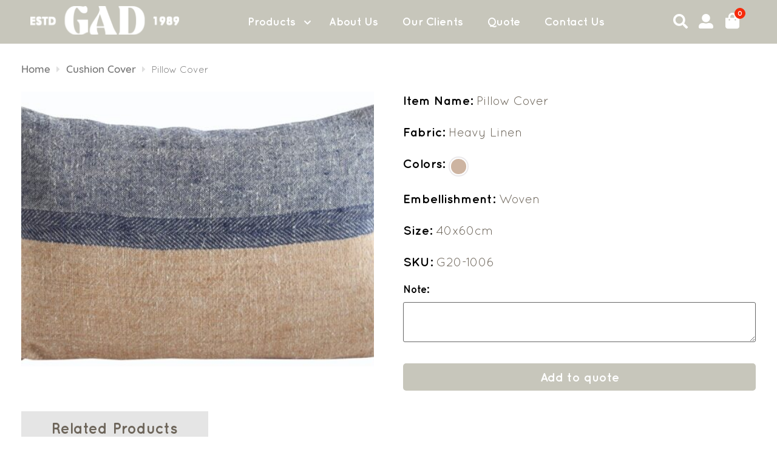

--- FILE ---
content_type: text/html; charset=UTF-8
request_url: https://gadfashions.com/product/g20-1006/
body_size: 21128
content:
<!doctype html>
<html lang="en-GB">
<head><meta charset="UTF-8"><script>if(navigator.userAgent.match(/MSIE|Internet Explorer/i)||navigator.userAgent.match(/Trident\/7\..*?rv:11/i)){var href=document.location.href;if(!href.match(/[?&]nowprocket/)){if(href.indexOf("?")==-1){if(href.indexOf("#")==-1){document.location.href=href+"?nowprocket=1"}else{document.location.href=href.replace("#","?nowprocket=1#")}}else{if(href.indexOf("#")==-1){document.location.href=href+"&nowprocket=1"}else{document.location.href=href.replace("#","&nowprocket=1#")}}}}</script><script>class RocketLazyLoadScripts{constructor(){this.triggerEvents=["keydown","mousedown","mousemove","touchmove","touchstart","touchend","wheel"],this.userEventHandler=this._triggerListener.bind(this),this.touchStartHandler=this._onTouchStart.bind(this),this.touchMoveHandler=this._onTouchMove.bind(this),this.touchEndHandler=this._onTouchEnd.bind(this),this.clickHandler=this._onClick.bind(this),this.interceptedClicks=[],window.addEventListener("pageshow",(e=>{this.persisted=e.persisted})),window.addEventListener("DOMContentLoaded",(()=>{this._preconnect3rdParties()})),this.delayedScripts={normal:[],async:[],defer:[]},this.allJQueries=[]}_addUserInteractionListener(e){document.hidden?e._triggerListener():(this.triggerEvents.forEach((t=>window.addEventListener(t,e.userEventHandler,{passive:!0}))),window.addEventListener("touchstart",e.touchStartHandler,{passive:!0}),window.addEventListener("mousedown",e.touchStartHandler),document.addEventListener("visibilitychange",e.userEventHandler))}_removeUserInteractionListener(){this.triggerEvents.forEach((e=>window.removeEventListener(e,this.userEventHandler,{passive:!0}))),document.removeEventListener("visibilitychange",this.userEventHandler)}_onTouchStart(e){"HTML"!==e.target.tagName&&(window.addEventListener("touchend",this.touchEndHandler),window.addEventListener("mouseup",this.touchEndHandler),window.addEventListener("touchmove",this.touchMoveHandler,{passive:!0}),window.addEventListener("mousemove",this.touchMoveHandler),e.target.addEventListener("click",this.clickHandler),this._renameDOMAttribute(e.target,"onclick","rocket-onclick"))}_onTouchMove(e){window.removeEventListener("touchend",this.touchEndHandler),window.removeEventListener("mouseup",this.touchEndHandler),window.removeEventListener("touchmove",this.touchMoveHandler,{passive:!0}),window.removeEventListener("mousemove",this.touchMoveHandler),e.target.removeEventListener("click",this.clickHandler),this._renameDOMAttribute(e.target,"rocket-onclick","onclick")}_onTouchEnd(e){window.removeEventListener("touchend",this.touchEndHandler),window.removeEventListener("mouseup",this.touchEndHandler),window.removeEventListener("touchmove",this.touchMoveHandler,{passive:!0}),window.removeEventListener("mousemove",this.touchMoveHandler)}_onClick(e){e.target.removeEventListener("click",this.clickHandler),this._renameDOMAttribute(e.target,"rocket-onclick","onclick"),this.interceptedClicks.push(e),e.preventDefault(),e.stopPropagation(),e.stopImmediatePropagation()}_replayClicks(){window.removeEventListener("touchstart",this.touchStartHandler,{passive:!0}),window.removeEventListener("mousedown",this.touchStartHandler),this.interceptedClicks.forEach((e=>{e.target.dispatchEvent(new MouseEvent("click",{view:e.view,bubbles:!0,cancelable:!0}))}))}_renameDOMAttribute(e,t,n){e.hasAttribute&&e.hasAttribute(t)&&(event.target.setAttribute(n,event.target.getAttribute(t)),event.target.removeAttribute(t))}_triggerListener(){this._removeUserInteractionListener(this),"loading"===document.readyState?document.addEventListener("DOMContentLoaded",this._loadEverythingNow.bind(this)):this._loadEverythingNow()}_preconnect3rdParties(){let e=[];document.querySelectorAll("script[type=rocketlazyloadscript]").forEach((t=>{if(t.hasAttribute("src")){const n=new URL(t.src).origin;n!==location.origin&&e.push({src:n,crossOrigin:t.crossOrigin||"module"===t.getAttribute("data-rocket-type")})}})),e=[...new Map(e.map((e=>[JSON.stringify(e),e]))).values()],this._batchInjectResourceHints(e,"preconnect")}async _loadEverythingNow(){this.lastBreath=Date.now(),this._delayEventListeners(),this._delayJQueryReady(this),this._handleDocumentWrite(),this._registerAllDelayedScripts(),this._preloadAllScripts(),await this._loadScriptsFromList(this.delayedScripts.normal),await this._loadScriptsFromList(this.delayedScripts.defer),await this._loadScriptsFromList(this.delayedScripts.async);try{await this._triggerDOMContentLoaded(),await this._triggerWindowLoad()}catch(e){}window.dispatchEvent(new Event("rocket-allScriptsLoaded")),this._replayClicks()}_registerAllDelayedScripts(){document.querySelectorAll("script[type=rocketlazyloadscript]").forEach((e=>{e.hasAttribute("src")?e.hasAttribute("async")&&!1!==e.async?this.delayedScripts.async.push(e):e.hasAttribute("defer")&&!1!==e.defer||"module"===e.getAttribute("data-rocket-type")?this.delayedScripts.defer.push(e):this.delayedScripts.normal.push(e):this.delayedScripts.normal.push(e)}))}async _transformScript(e){return await this._littleBreath(),new Promise((t=>{const n=document.createElement("script");[...e.attributes].forEach((e=>{let t=e.nodeName;"type"!==t&&("data-rocket-type"===t&&(t="type"),n.setAttribute(t,e.nodeValue))})),e.hasAttribute("src")?(n.addEventListener("load",t),n.addEventListener("error",t)):(n.text=e.text,t());try{e.parentNode.replaceChild(n,e)}catch(e){t()}}))}async _loadScriptsFromList(e){const t=e.shift();return t?(await this._transformScript(t),this._loadScriptsFromList(e)):Promise.resolve()}_preloadAllScripts(){this._batchInjectResourceHints([...this.delayedScripts.normal,...this.delayedScripts.defer,...this.delayedScripts.async],"preload")}_batchInjectResourceHints(e,t){var n=document.createDocumentFragment();e.forEach((e=>{if(e.src){const i=document.createElement("link");i.href=e.src,i.rel=t,"preconnect"!==t&&(i.as="script"),e.getAttribute&&"module"===e.getAttribute("data-rocket-type")&&(i.crossOrigin=!0),e.crossOrigin&&(i.crossOrigin=e.crossOrigin),n.appendChild(i)}})),document.head.appendChild(n)}_delayEventListeners(){let e={};function t(t,n){!function(t){function n(n){return e[t].eventsToRewrite.indexOf(n)>=0?"rocket-"+n:n}e[t]||(e[t]={originalFunctions:{add:t.addEventListener,remove:t.removeEventListener},eventsToRewrite:[]},t.addEventListener=function(){arguments[0]=n(arguments[0]),e[t].originalFunctions.add.apply(t,arguments)},t.removeEventListener=function(){arguments[0]=n(arguments[0]),e[t].originalFunctions.remove.apply(t,arguments)})}(t),e[t].eventsToRewrite.push(n)}function n(e,t){let n=e[t];Object.defineProperty(e,t,{get:()=>n||function(){},set(i){e["rocket"+t]=n=i}})}t(document,"DOMContentLoaded"),t(window,"DOMContentLoaded"),t(window,"load"),t(window,"pageshow"),t(document,"readystatechange"),n(document,"onreadystatechange"),n(window,"onload"),n(window,"onpageshow")}_delayJQueryReady(e){let t=window.jQuery;Object.defineProperty(window,"jQuery",{get:()=>t,set(n){if(n&&n.fn&&!e.allJQueries.includes(n)){n.fn.ready=n.fn.init.prototype.ready=function(t){e.domReadyFired?t.bind(document)(n):document.addEventListener("rocket-DOMContentLoaded",(()=>t.bind(document)(n)))};const t=n.fn.on;n.fn.on=n.fn.init.prototype.on=function(){if(this[0]===window){function e(e){return e.split(" ").map((e=>"load"===e||0===e.indexOf("load.")?"rocket-jquery-load":e)).join(" ")}"string"==typeof arguments[0]||arguments[0]instanceof String?arguments[0]=e(arguments[0]):"object"==typeof arguments[0]&&Object.keys(arguments[0]).forEach((t=>{delete Object.assign(arguments[0],{[e(t)]:arguments[0][t]})[t]}))}return t.apply(this,arguments),this},e.allJQueries.push(n)}t=n}})}async _triggerDOMContentLoaded(){this.domReadyFired=!0,await this._littleBreath(),document.dispatchEvent(new Event("rocket-DOMContentLoaded")),await this._littleBreath(),window.dispatchEvent(new Event("rocket-DOMContentLoaded")),await this._littleBreath(),document.dispatchEvent(new Event("rocket-readystatechange")),await this._littleBreath(),document.rocketonreadystatechange&&document.rocketonreadystatechange()}async _triggerWindowLoad(){await this._littleBreath(),window.dispatchEvent(new Event("rocket-load")),await this._littleBreath(),window.rocketonload&&window.rocketonload(),await this._littleBreath(),this.allJQueries.forEach((e=>e(window).trigger("rocket-jquery-load"))),await this._littleBreath();const e=new Event("rocket-pageshow");e.persisted=this.persisted,window.dispatchEvent(e),await this._littleBreath(),window.rocketonpageshow&&window.rocketonpageshow({persisted:this.persisted})}_handleDocumentWrite(){const e=new Map;document.write=document.writeln=function(t){const n=document.currentScript,i=document.createRange(),r=n.parentElement;let o=e.get(n);void 0===o&&(o=n.nextSibling,e.set(n,o));const s=document.createDocumentFragment();i.setStart(s,0),s.appendChild(i.createContextualFragment(t)),r.insertBefore(s,o)}}async _littleBreath(){Date.now()-this.lastBreath>45&&(await this._requestAnimFrame(),this.lastBreath=Date.now())}async _requestAnimFrame(){return document.hidden?new Promise((e=>setTimeout(e))):new Promise((e=>requestAnimationFrame(e)))}static run(){const e=new RocketLazyLoadScripts;e._addUserInteractionListener(e)}}RocketLazyLoadScripts.run();</script>
	
		<meta name="viewport" content="width=device-width, initial-scale=1">
	<link rel="profile" href="https://gmpg.org/xfn/11">
	<link rel="manifest" href="https://gadfashions.com/wp-content/themes/hello-elementor-child/manifest.json">
	<title>Pillow Cover &#8211; Gad Fashions</title>



	<script type="rocketlazyloadscript" data-rocket-type="text/javascript">



	localStorage.setItem("access", "no");



	</script>



	<meta name='robots' content='max-image-preview:large' />

<link rel="alternate" type="application/rss+xml" title="Gad Fashions &raquo; Feed" href="https://gadfashions.com/feed/" />
<link rel="alternate" type="application/rss+xml" title="Gad Fashions &raquo; Comments Feed" href="https://gadfashions.com/comments/feed/" />
<link rel="alternate" title="oEmbed (JSON)" type="application/json+oembed" href="https://gadfashions.com/wp-json/oembed/1.0/embed?url=https%3A%2F%2Fgadfashions.com%2Fproduct%2Fg20-1006%2F" />
<link rel="alternate" title="oEmbed (XML)" type="text/xml+oembed" href="https://gadfashions.com/wp-json/oembed/1.0/embed?url=https%3A%2F%2Fgadfashions.com%2Fproduct%2Fg20-1006%2F&#038;format=xml" />
<style id='wp-img-auto-sizes-contain-inline-css'>
img:is([sizes=auto i],[sizes^="auto," i]){contain-intrinsic-size:3000px 1500px}
/*# sourceURL=wp-img-auto-sizes-contain-inline-css */
</style>
<style id='wp-emoji-styles-inline-css'>

	img.wp-smiley, img.emoji {
		display: inline !important;
		border: none !important;
		box-shadow: none !important;
		height: 1em !important;
		width: 1em !important;
		margin: 0 0.07em !important;
		vertical-align: -0.1em !important;
		background: none !important;
		padding: 0 !important;
	}
/*# sourceURL=wp-emoji-styles-inline-css */
</style>
<style id='wp-block-library-inline-css'>
:root{--wp-block-synced-color:#7a00df;--wp-block-synced-color--rgb:122,0,223;--wp-bound-block-color:var(--wp-block-synced-color);--wp-editor-canvas-background:#ddd;--wp-admin-theme-color:#007cba;--wp-admin-theme-color--rgb:0,124,186;--wp-admin-theme-color-darker-10:#006ba1;--wp-admin-theme-color-darker-10--rgb:0,107,160.5;--wp-admin-theme-color-darker-20:#005a87;--wp-admin-theme-color-darker-20--rgb:0,90,135;--wp-admin-border-width-focus:2px}@media (min-resolution:192dpi){:root{--wp-admin-border-width-focus:1.5px}}.wp-element-button{cursor:pointer}:root .has-very-light-gray-background-color{background-color:#eee}:root .has-very-dark-gray-background-color{background-color:#313131}:root .has-very-light-gray-color{color:#eee}:root .has-very-dark-gray-color{color:#313131}:root .has-vivid-green-cyan-to-vivid-cyan-blue-gradient-background{background:linear-gradient(135deg,#00d084,#0693e3)}:root .has-purple-crush-gradient-background{background:linear-gradient(135deg,#34e2e4,#4721fb 50%,#ab1dfe)}:root .has-hazy-dawn-gradient-background{background:linear-gradient(135deg,#faaca8,#dad0ec)}:root .has-subdued-olive-gradient-background{background:linear-gradient(135deg,#fafae1,#67a671)}:root .has-atomic-cream-gradient-background{background:linear-gradient(135deg,#fdd79a,#004a59)}:root .has-nightshade-gradient-background{background:linear-gradient(135deg,#330968,#31cdcf)}:root .has-midnight-gradient-background{background:linear-gradient(135deg,#020381,#2874fc)}:root{--wp--preset--font-size--normal:16px;--wp--preset--font-size--huge:42px}.has-regular-font-size{font-size:1em}.has-larger-font-size{font-size:2.625em}.has-normal-font-size{font-size:var(--wp--preset--font-size--normal)}.has-huge-font-size{font-size:var(--wp--preset--font-size--huge)}.has-text-align-center{text-align:center}.has-text-align-left{text-align:left}.has-text-align-right{text-align:right}.has-fit-text{white-space:nowrap!important}#end-resizable-editor-section{display:none}.aligncenter{clear:both}.items-justified-left{justify-content:flex-start}.items-justified-center{justify-content:center}.items-justified-right{justify-content:flex-end}.items-justified-space-between{justify-content:space-between}.screen-reader-text{border:0;clip-path:inset(50%);height:1px;margin:-1px;overflow:hidden;padding:0;position:absolute;width:1px;word-wrap:normal!important}.screen-reader-text:focus{background-color:#ddd;clip-path:none;color:#444;display:block;font-size:1em;height:auto;left:5px;line-height:normal;padding:15px 23px 14px;text-decoration:none;top:5px;width:auto;z-index:100000}html :where(.has-border-color){border-style:solid}html :where([style*=border-top-color]){border-top-style:solid}html :where([style*=border-right-color]){border-right-style:solid}html :where([style*=border-bottom-color]){border-bottom-style:solid}html :where([style*=border-left-color]){border-left-style:solid}html :where([style*=border-width]){border-style:solid}html :where([style*=border-top-width]){border-top-style:solid}html :where([style*=border-right-width]){border-right-style:solid}html :where([style*=border-bottom-width]){border-bottom-style:solid}html :where([style*=border-left-width]){border-left-style:solid}html :where(img[class*=wp-image-]){height:auto;max-width:100%}:where(figure){margin:0 0 1em}html :where(.is-position-sticky){--wp-admin--admin-bar--position-offset:var(--wp-admin--admin-bar--height,0px)}@media screen and (max-width:600px){html :where(.is-position-sticky){--wp-admin--admin-bar--position-offset:0px}}

/*# sourceURL=wp-block-library-inline-css */
</style><style id='global-styles-inline-css'>
:root{--wp--preset--aspect-ratio--square: 1;--wp--preset--aspect-ratio--4-3: 4/3;--wp--preset--aspect-ratio--3-4: 3/4;--wp--preset--aspect-ratio--3-2: 3/2;--wp--preset--aspect-ratio--2-3: 2/3;--wp--preset--aspect-ratio--16-9: 16/9;--wp--preset--aspect-ratio--9-16: 9/16;--wp--preset--color--black: #000000;--wp--preset--color--cyan-bluish-gray: #abb8c3;--wp--preset--color--white: #ffffff;--wp--preset--color--pale-pink: #f78da7;--wp--preset--color--vivid-red: #cf2e2e;--wp--preset--color--luminous-vivid-orange: #ff6900;--wp--preset--color--luminous-vivid-amber: #fcb900;--wp--preset--color--light-green-cyan: #7bdcb5;--wp--preset--color--vivid-green-cyan: #00d084;--wp--preset--color--pale-cyan-blue: #8ed1fc;--wp--preset--color--vivid-cyan-blue: #0693e3;--wp--preset--color--vivid-purple: #9b51e0;--wp--preset--gradient--vivid-cyan-blue-to-vivid-purple: linear-gradient(135deg,rgb(6,147,227) 0%,rgb(155,81,224) 100%);--wp--preset--gradient--light-green-cyan-to-vivid-green-cyan: linear-gradient(135deg,rgb(122,220,180) 0%,rgb(0,208,130) 100%);--wp--preset--gradient--luminous-vivid-amber-to-luminous-vivid-orange: linear-gradient(135deg,rgb(252,185,0) 0%,rgb(255,105,0) 100%);--wp--preset--gradient--luminous-vivid-orange-to-vivid-red: linear-gradient(135deg,rgb(255,105,0) 0%,rgb(207,46,46) 100%);--wp--preset--gradient--very-light-gray-to-cyan-bluish-gray: linear-gradient(135deg,rgb(238,238,238) 0%,rgb(169,184,195) 100%);--wp--preset--gradient--cool-to-warm-spectrum: linear-gradient(135deg,rgb(74,234,220) 0%,rgb(151,120,209) 20%,rgb(207,42,186) 40%,rgb(238,44,130) 60%,rgb(251,105,98) 80%,rgb(254,248,76) 100%);--wp--preset--gradient--blush-light-purple: linear-gradient(135deg,rgb(255,206,236) 0%,rgb(152,150,240) 100%);--wp--preset--gradient--blush-bordeaux: linear-gradient(135deg,rgb(254,205,165) 0%,rgb(254,45,45) 50%,rgb(107,0,62) 100%);--wp--preset--gradient--luminous-dusk: linear-gradient(135deg,rgb(255,203,112) 0%,rgb(199,81,192) 50%,rgb(65,88,208) 100%);--wp--preset--gradient--pale-ocean: linear-gradient(135deg,rgb(255,245,203) 0%,rgb(182,227,212) 50%,rgb(51,167,181) 100%);--wp--preset--gradient--electric-grass: linear-gradient(135deg,rgb(202,248,128) 0%,rgb(113,206,126) 100%);--wp--preset--gradient--midnight: linear-gradient(135deg,rgb(2,3,129) 0%,rgb(40,116,252) 100%);--wp--preset--font-size--small: 13px;--wp--preset--font-size--medium: 20px;--wp--preset--font-size--large: 36px;--wp--preset--font-size--x-large: 42px;--wp--preset--spacing--20: 0.44rem;--wp--preset--spacing--30: 0.67rem;--wp--preset--spacing--40: 1rem;--wp--preset--spacing--50: 1.5rem;--wp--preset--spacing--60: 2.25rem;--wp--preset--spacing--70: 3.38rem;--wp--preset--spacing--80: 5.06rem;--wp--preset--shadow--natural: 6px 6px 9px rgba(0, 0, 0, 0.2);--wp--preset--shadow--deep: 12px 12px 50px rgba(0, 0, 0, 0.4);--wp--preset--shadow--sharp: 6px 6px 0px rgba(0, 0, 0, 0.2);--wp--preset--shadow--outlined: 6px 6px 0px -3px rgb(255, 255, 255), 6px 6px rgb(0, 0, 0);--wp--preset--shadow--crisp: 6px 6px 0px rgb(0, 0, 0);}:where(.is-layout-flex){gap: 0.5em;}:where(.is-layout-grid){gap: 0.5em;}body .is-layout-flex{display: flex;}.is-layout-flex{flex-wrap: wrap;align-items: center;}.is-layout-flex > :is(*, div){margin: 0;}body .is-layout-grid{display: grid;}.is-layout-grid > :is(*, div){margin: 0;}:where(.wp-block-columns.is-layout-flex){gap: 2em;}:where(.wp-block-columns.is-layout-grid){gap: 2em;}:where(.wp-block-post-template.is-layout-flex){gap: 1.25em;}:where(.wp-block-post-template.is-layout-grid){gap: 1.25em;}.has-black-color{color: var(--wp--preset--color--black) !important;}.has-cyan-bluish-gray-color{color: var(--wp--preset--color--cyan-bluish-gray) !important;}.has-white-color{color: var(--wp--preset--color--white) !important;}.has-pale-pink-color{color: var(--wp--preset--color--pale-pink) !important;}.has-vivid-red-color{color: var(--wp--preset--color--vivid-red) !important;}.has-luminous-vivid-orange-color{color: var(--wp--preset--color--luminous-vivid-orange) !important;}.has-luminous-vivid-amber-color{color: var(--wp--preset--color--luminous-vivid-amber) !important;}.has-light-green-cyan-color{color: var(--wp--preset--color--light-green-cyan) !important;}.has-vivid-green-cyan-color{color: var(--wp--preset--color--vivid-green-cyan) !important;}.has-pale-cyan-blue-color{color: var(--wp--preset--color--pale-cyan-blue) !important;}.has-vivid-cyan-blue-color{color: var(--wp--preset--color--vivid-cyan-blue) !important;}.has-vivid-purple-color{color: var(--wp--preset--color--vivid-purple) !important;}.has-black-background-color{background-color: var(--wp--preset--color--black) !important;}.has-cyan-bluish-gray-background-color{background-color: var(--wp--preset--color--cyan-bluish-gray) !important;}.has-white-background-color{background-color: var(--wp--preset--color--white) !important;}.has-pale-pink-background-color{background-color: var(--wp--preset--color--pale-pink) !important;}.has-vivid-red-background-color{background-color: var(--wp--preset--color--vivid-red) !important;}.has-luminous-vivid-orange-background-color{background-color: var(--wp--preset--color--luminous-vivid-orange) !important;}.has-luminous-vivid-amber-background-color{background-color: var(--wp--preset--color--luminous-vivid-amber) !important;}.has-light-green-cyan-background-color{background-color: var(--wp--preset--color--light-green-cyan) !important;}.has-vivid-green-cyan-background-color{background-color: var(--wp--preset--color--vivid-green-cyan) !important;}.has-pale-cyan-blue-background-color{background-color: var(--wp--preset--color--pale-cyan-blue) !important;}.has-vivid-cyan-blue-background-color{background-color: var(--wp--preset--color--vivid-cyan-blue) !important;}.has-vivid-purple-background-color{background-color: var(--wp--preset--color--vivid-purple) !important;}.has-black-border-color{border-color: var(--wp--preset--color--black) !important;}.has-cyan-bluish-gray-border-color{border-color: var(--wp--preset--color--cyan-bluish-gray) !important;}.has-white-border-color{border-color: var(--wp--preset--color--white) !important;}.has-pale-pink-border-color{border-color: var(--wp--preset--color--pale-pink) !important;}.has-vivid-red-border-color{border-color: var(--wp--preset--color--vivid-red) !important;}.has-luminous-vivid-orange-border-color{border-color: var(--wp--preset--color--luminous-vivid-orange) !important;}.has-luminous-vivid-amber-border-color{border-color: var(--wp--preset--color--luminous-vivid-amber) !important;}.has-light-green-cyan-border-color{border-color: var(--wp--preset--color--light-green-cyan) !important;}.has-vivid-green-cyan-border-color{border-color: var(--wp--preset--color--vivid-green-cyan) !important;}.has-pale-cyan-blue-border-color{border-color: var(--wp--preset--color--pale-cyan-blue) !important;}.has-vivid-cyan-blue-border-color{border-color: var(--wp--preset--color--vivid-cyan-blue) !important;}.has-vivid-purple-border-color{border-color: var(--wp--preset--color--vivid-purple) !important;}.has-vivid-cyan-blue-to-vivid-purple-gradient-background{background: var(--wp--preset--gradient--vivid-cyan-blue-to-vivid-purple) !important;}.has-light-green-cyan-to-vivid-green-cyan-gradient-background{background: var(--wp--preset--gradient--light-green-cyan-to-vivid-green-cyan) !important;}.has-luminous-vivid-amber-to-luminous-vivid-orange-gradient-background{background: var(--wp--preset--gradient--luminous-vivid-amber-to-luminous-vivid-orange) !important;}.has-luminous-vivid-orange-to-vivid-red-gradient-background{background: var(--wp--preset--gradient--luminous-vivid-orange-to-vivid-red) !important;}.has-very-light-gray-to-cyan-bluish-gray-gradient-background{background: var(--wp--preset--gradient--very-light-gray-to-cyan-bluish-gray) !important;}.has-cool-to-warm-spectrum-gradient-background{background: var(--wp--preset--gradient--cool-to-warm-spectrum) !important;}.has-blush-light-purple-gradient-background{background: var(--wp--preset--gradient--blush-light-purple) !important;}.has-blush-bordeaux-gradient-background{background: var(--wp--preset--gradient--blush-bordeaux) !important;}.has-luminous-dusk-gradient-background{background: var(--wp--preset--gradient--luminous-dusk) !important;}.has-pale-ocean-gradient-background{background: var(--wp--preset--gradient--pale-ocean) !important;}.has-electric-grass-gradient-background{background: var(--wp--preset--gradient--electric-grass) !important;}.has-midnight-gradient-background{background: var(--wp--preset--gradient--midnight) !important;}.has-small-font-size{font-size: var(--wp--preset--font-size--small) !important;}.has-medium-font-size{font-size: var(--wp--preset--font-size--medium) !important;}.has-large-font-size{font-size: var(--wp--preset--font-size--large) !important;}.has-x-large-font-size{font-size: var(--wp--preset--font-size--x-large) !important;}
/*# sourceURL=global-styles-inline-css */
</style>

<style id='classic-theme-styles-inline-css'>
/*! This file is auto-generated */
.wp-block-button__link{color:#fff;background-color:#32373c;border-radius:9999px;box-shadow:none;text-decoration:none;padding:calc(.667em + 2px) calc(1.333em + 2px);font-size:1.125em}.wp-block-file__button{background:#32373c;color:#fff;text-decoration:none}
/*# sourceURL=/wp-includes/css/classic-themes.min.css */
</style>
<link data-minify="1" rel='stylesheet' id='gsp-custom-style-css' href='https://gadfashions.com/wp-content/cache/min/1/wp-content/plugins/audio-editor-recorder/assets/css/custom_style.css?ver=1678786727' media='all' />
<link rel='stylesheet' id='photoswipe-css' href='https://gadfashions.com/wp-content/plugins/woocommerce/assets/css/photoswipe/photoswipe.min.css?ver=6.9.3' media='all' />
<link rel='stylesheet' id='photoswipe-default-skin-css' href='https://gadfashions.com/wp-content/plugins/woocommerce/assets/css/photoswipe/default-skin/default-skin.min.css?ver=6.9.3' media='all' />
<link data-minify="1" rel='stylesheet' id='woocommerce-layout-css' href='https://gadfashions.com/wp-content/cache/min/1/wp-content/plugins/woocommerce/assets/css/woocommerce-layout.css?ver=1678786727' media='all' />
<link data-minify="1" rel='stylesheet' id='woocommerce-smallscreen-css' href='https://gadfashions.com/wp-content/cache/min/1/wp-content/plugins/woocommerce/assets/css/woocommerce-smallscreen.css?ver=1678786727' media='only screen and (max-width: 768px)' />
<link data-minify="1" rel='stylesheet' id='woocommerce-general-css' href='https://gadfashions.com/wp-content/cache/min/1/wp-content/plugins/woocommerce/assets/css/woocommerce.css?ver=1678786727' media='all' />
<style id='woocommerce-inline-inline-css'>
.woocommerce form .form-row .required { visibility: visible; }
/*# sourceURL=woocommerce-inline-inline-css */
</style>
<link rel='stylesheet' id='hello-elementor-css' href='https://gadfashions.com/wp-content/themes/hello-elementor/style.min.css?ver=2.6.1' media='all' />
<link rel='stylesheet' id='hello-elementor-theme-style-css' href='https://gadfashions.com/wp-content/themes/hello-elementor/theme.min.css?ver=2.6.1' media='all' />
<link data-minify="1" rel='stylesheet' id='yith_ywraq_frontend-css' href='https://gadfashions.com/wp-content/cache/min/1/wp-content/plugins/yith-woocommerce-request-a-quote-premium/assets/css/ywraq-frontend.css?ver=1678786727' media='all' />
<style id='yith_ywraq_frontend-inline-css'>
.woocommerce .add-request-quote-button.button, .woocommerce .add-request-quote-button-addons.button, .yith-wceop-ywraq-button-wrapper .add-request-quote-button.button, .yith-wceop-ywraq-button-wrapper .add-request-quote-button-addons.button{
    background-color: rgb(199,198,187)!important;
    color: #ffffff!important;
}
.woocommerce .add-request-quote-button.button:hover,  .woocommerce .add-request-quote-button-addons.button:hover,.yith-wceop-ywraq-button-wrapper .add-request-quote-button.button:hover,  .yith-wceop-ywraq-button-wrapper .add-request-quote-button-addons.button:hover{
    background-color: rgb(171,158,141)!important;
    color: #ffffff!important;
}

#ywraq_checkout_quote.button{
	background: rgb(199,198,187);
    color: #ffffff;
    border: 1px solid #ffffff;
}

#ywraq_checkout_quote.button:hover{
	background: rgb(171,158,141);
    color: #ffffff;
    border: 1px solid #ffffff;
}
.woocommerce.single-product button.single_add_to_cart_button.button {margin-right: 5px;}
	.woocommerce.single-product .product .yith-ywraq-add-to-quote {display: inline-block; vertical-align: middle;margin-top: 5px;}
	
.cart button.single_add_to_cart_button, .cart a.single_add_to_cart_button{
	                 display:none!important;
	                }
/*# sourceURL=yith_ywraq_frontend-inline-css */
</style>
<link data-minify="1" rel='stylesheet' id='hello-elementor-child-style-css' href='https://gadfashions.com/wp-content/cache/min/1/wp-content/themes/hello-elementor-child/style.css?ver=1678786727' media='all' />
<link rel='stylesheet' id='hello-elementor-child-fontawesome-css' href='https://gadfashions.com/wp-content/themes/hello-elementor-child/assets/css/fontawesome.min.css?ver=6.9' media='all' />
<link data-minify="1" rel='stylesheet' id='hello-elementor-child-brands-css' href='https://gadfashions.com/wp-content/cache/min/1/wp-content/themes/hello-elementor-child/assets/css/brands.min.css?ver=1678786727' media='all' />
<link data-minify="1" rel='stylesheet' id='hello-elementor-child-solid-css' href='https://gadfashions.com/wp-content/cache/min/1/wp-content/themes/hello-elementor-child/assets/css/solid.min.css?ver=1678786727' media='all' />
<link data-minify="1" rel='stylesheet' id='hello-elementor-single-product-css' href='https://gadfashions.com/wp-content/cache/min/1/wp-content/themes/hello-elementor-child/assets/css/single-product.css?ver=1678786873' media='all' />
<link data-minify="1" rel='stylesheet' id='hello-elementor-custom-css-css' href='https://gadfashions.com/wp-content/cache/min/1/wp-content/themes/hello-elementor-child/assets/css/custom.css?ver=1678786727' media='all' />
<link data-minify="1" rel='stylesheet' id='hello-elementor-swiper-bundle-css-css' href='https://gadfashions.com/wp-content/cache/min/1/wp-content/themes/hello-elementor-child/assets/css/swiper-bundle-min.css?ver=1678786727' media='all' />
<script type="rocketlazyloadscript" src="https://gadfashions.com/wp-includes/js/jquery/jquery.min.js?ver=3.7.1" id="jquery-core-js" defer></script>
<script type="rocketlazyloadscript" src="https://gadfashions.com/wp-includes/js/jquery/jquery-migrate.min.js?ver=3.4.1" id="jquery-migrate-js" defer></script>
<script id="ajax-script-js-extra">
var ajax_object = {"ajax_url":"https://gadfashions.com/wp-admin/admin-ajax.php","we_value":"1234"};
//# sourceURL=ajax-script-js-extra
</script>
<script type="rocketlazyloadscript" data-minify="1" src="https://gadfashions.com/wp-content/cache/min/1/wp-content/plugins/audio-editor-recorder/assets/js/gsp_audio_ajax.js?ver=1678786727" id="ajax-script-js" defer></script>
<script type="rocketlazyloadscript" data-minify="1" src="https://gadfashions.com/wp-content/cache/min/1/wp-content/themes/hello-elementor-child/assets/js/swiper.js?ver=1678786727" id="swiper-script-js" defer></script>
<link rel="https://api.w.org/" href="https://gadfashions.com/wp-json/" /><link rel="alternate" title="JSON" type="application/json" href="https://gadfashions.com/wp-json/wp/v2/product/1980" /><link rel="EditURI" type="application/rsd+xml" title="RSD" href="https://gadfashions.com/xmlrpc.php?rsd" />
<meta name="generator" content="WordPress 6.9" />
<meta name="generator" content="WooCommerce 6.9.3" />
<link rel="canonical" href="https://gadfashions.com/product/g20-1006/" />
<link rel='shortlink' href='https://gadfashions.com/?p=1980' />
<input type="hidden" id="home_url" data-href="https://gadfashions.com"><style>.woocommerce-product-gallery{ opacity: 1 !important; }</style>	<noscript><style>.woocommerce-product-gallery{ opacity: 1 !important; }</style></noscript>
	      <meta name="onesignal" content="wordpress-plugin"/>
            <script type="rocketlazyloadscript">

      window.OneSignal = window.OneSignal || [];

      OneSignal.push( function() {
        OneSignal.SERVICE_WORKER_UPDATER_PATH = 'OneSignalSDKUpdaterWorker.js';
                      OneSignal.SERVICE_WORKER_PATH = 'OneSignalSDKWorker.js';
                      OneSignal.SERVICE_WORKER_PARAM = { scope: '/wp-content/plugins/onesignal-free-web-push-notifications/sdk_files/push/onesignal/' };
        OneSignal.setDefaultNotificationUrl("https://gadfashions.com");
        var oneSignal_options = {};
        window._oneSignalInitOptions = oneSignal_options;

        oneSignal_options['wordpress'] = true;
oneSignal_options['appId'] = '6b2307b2-f1ed-40c3-81b8-e3827f202ad0';
oneSignal_options['allowLocalhostAsSecureOrigin'] = true;
oneSignal_options['welcomeNotification'] = { };
oneSignal_options['welcomeNotification']['title'] = "Welcome to Gad Fashions";
oneSignal_options['welcomeNotification']['message'] = "thanks for subscribing";
oneSignal_options['welcomeNotification']['url'] = "https://gadfashions.com/shop";
oneSignal_options['path'] = "https://gadfashions.com/wp-content/plugins/onesignal-free-web-push-notifications/sdk_files/";
oneSignal_options['safari_web_id'] = "web.onesignal.auto.30b8db8e-86b1-4367-8886-055d3d362718";
oneSignal_options['promptOptions'] = { };
oneSignal_options['promptOptions']['actionMessage'] = "We'd like to send you push notifications. You can unsubscribe at any time.";
oneSignal_options['promptOptions']['exampleNotificationTitleDesktop'] = "This is an example notification";
oneSignal_options['promptOptions']['exampleNotificationMessageDesktop'] = "Notifications will appear on your desktop";
oneSignal_options['promptOptions']['exampleNotificationTitleMobile'] = "Example notification";
oneSignal_options['promptOptions']['exampleNotificationMessageMobile'] = "Notifications will appear on your desktop";
oneSignal_options['promptOptions']['exampleNotificationCaption'] = "(you can unsubscribe anytime)";
oneSignal_options['promptOptions']['acceptButtonText'] = "Allow";
oneSignal_options['promptOptions']['cancelButtonText'] = "NO THANKS";
oneSignal_options['promptOptions']['siteName'] = "https://gadfashions.com/";
oneSignal_options['promptOptions']['autoAcceptTitle'] = "Click Allow";
                OneSignal.init(window._oneSignalInitOptions);
                      });

      function documentInitOneSignal() {
        var oneSignal_elements = document.getElementsByClassName("OneSignal-prompt");

        var oneSignalLinkClickHandler = function(event) { OneSignal.push(['registerForPushNotifications']); event.preventDefault(); };        for(var i = 0; i < oneSignal_elements.length; i++)
          oneSignal_elements[i].addEventListener('click', oneSignalLinkClickHandler, false);
      }

      if (document.readyState === 'complete') {
           documentInitOneSignal();
      }
      else {
           window.addEventListener("load", function(event){
               documentInitOneSignal();
          });
      }
    </script>
<link rel="icon" href="https://gadfashions.com/wp-content/uploads/2022/03/gadlogo-whiter-1-1.png" sizes="32x32" />
<link rel="icon" href="https://gadfashions.com/wp-content/uploads/2022/03/gadlogo-whiter-1-1.png" sizes="192x192" />
<link rel="apple-touch-icon" href="https://gadfashions.com/wp-content/uploads/2022/03/gadlogo-whiter-1-1.png" />
<meta name="msapplication-TileImage" content="https://gadfashions.com/wp-content/uploads/2022/03/gadlogo-whiter-1-1.png" />
<noscript><style id="rocket-lazyload-nojs-css">.rll-youtube-player, [data-lazy-src]{display:none !important;}</style></noscript></head>
<body class="wp-singular product-template-default single single-product postid-1980 wp-custom-logo wp-theme-hello-elementor wp-child-theme-hello-elementor-child theme-hello-elementor woocommerce woocommerce-page woocommerce-no-js gf-not-login">


<a class="skip-link screen-reader-text" href="#content">
	Skip to content</a>
<header id="site-header" class="site-header dynamic-header gf-header" role="banner">
	<div class="header-inner">
		<div class="header-col site-branding">
			<a href="https://gadfashions.com/" class="custom-logo-link" rel="home"><img width="353" height="67" src="data:image/svg+xml,%3Csvg%20xmlns='http://www.w3.org/2000/svg'%20viewBox='0%200%20353%2067'%3E%3C/svg%3E" class="custom-logo" alt="gadlogo-whiter" decoding="async" data-lazy-src="https://gadfashions.com/wp-content/uploads/2022/03/gadlogo-whiter.svg" /><noscript><img width="353" height="67" src="https://gadfashions.com/wp-content/uploads/2022/03/gadlogo-whiter.svg" class="custom-logo" alt="gadlogo-whiter" decoding="async" /></noscript></a>		</div>
		<div class="header-col nav-menu-desktop">
							<nav class="site-navigation" role="navigation">
					<div class="menu-main-menu-container"><ul id="menu-main-menu" class="menu"><li id="menu-item-30" class="menu-item menu-item-type-custom menu-item-object-custom menu-item-has-children menu-item-30"><a href="#">Products</a>
<ul class="sub-menu">
	<li id="menu-item-7244" class="menu-item menu-item-type-custom menu-item-object-custom menu-item-7244"><a href="https://gadfashions.com/product-category/apron/">Apron</a></li>
	<li id="menu-item-7245" class="menu-item menu-item-type-custom menu-item-object-custom menu-item-7245"><a href="https://gadfashions.com/product-category/bags/">Bags</a></li>
	<li id="menu-item-7246" class="menu-item menu-item-type-custom menu-item-object-custom menu-item-7246"><a href="https://gadfashions.com/product-category/bar-sets/">Bar Sets</a></li>
	<li id="menu-item-7257" class="menu-item menu-item-type-custom menu-item-object-custom menu-item-7257"><a href="https://gadfashions.com/product-category/bed-linen/">Bed Linen</a></li>
	<li id="menu-item-7247" class="menu-item menu-item-type-custom menu-item-object-custom menu-item-7247"><a href="https://gadfashions.com/product-category/chairs/">Chairs</a></li>
	<li id="menu-item-7248" class="menu-item menu-item-type-custom menu-item-object-custom menu-item-7248"><a href="https://gadfashions.com/product-category/curtains/">Curtains</a></li>
	<li id="menu-item-7254" class="menu-item menu-item-type-custom menu-item-object-custom menu-item-7254"><a href="https://gadfashions.com/product-category/cushion-cover/">Cushion Cover</a></li>
	<li id="menu-item-7255" class="menu-item menu-item-type-custom menu-item-object-custom menu-item-7255"><a href="https://gadfashions.com/product-category/duvet-cover/">Duvet Cover</a></li>
	<li id="menu-item-7256" class="menu-item menu-item-type-custom menu-item-object-custom menu-item-7256"><a href="https://gadfashions.com/product-category/kitchen-towel/">Kitchen Towel</a></li>
	<li id="menu-item-7258" class="menu-item menu-item-type-custom menu-item-object-custom menu-item-7258"><a href="https://gadfashions.com/product-category/linen-table/">Linen Table</a></li>
	<li id="menu-item-7259" class="menu-item menu-item-type-custom menu-item-object-custom menu-item-7259"><a href="https://gadfashions.com/product-category/pouf/">Pouf</a></li>
	<li id="menu-item-7260" class="menu-item menu-item-type-custom menu-item-object-custom menu-item-7260"><a href="https://gadfashions.com/product-category/quilt/">Quilt</a></li>
	<li id="menu-item-7261" class="menu-item menu-item-type-custom menu-item-object-custom menu-item-7261"><a href="https://gadfashions.com/product-category/rugs/">Rugs</a></li>
	<li id="menu-item-7262" class="menu-item menu-item-type-custom menu-item-object-custom menu-item-7262"><a href="https://gadfashions.com/product-category/tables/">Tables</a></li>
	<li id="menu-item-7263" class="menu-item menu-item-type-custom menu-item-object-custom menu-item-7263"><a href="https://gadfashions.com/product-category/throws/">Throws</a></li>
</ul>
</li>
<li id="menu-item-7748" class="menu-item menu-item-type-post_type menu-item-object-page menu-item-7748"><a href="https://gadfashions.com/about-us/">About Us</a></li>
<li id="menu-item-7687" class="menu-item menu-item-type-post_type menu-item-object-page menu-item-7687"><a href="https://gadfashions.com/our-clients/">Our Clients</a></li>
<li id="menu-item-12913" class="menu-item menu-item-type-post_type menu-item-object-page menu-item-12913"><a href="https://gadfashions.com/request-quote/">Quote</a></li>
<li id="menu-item-7688" class="menu-item menu-item-type-post_type menu-item-object-page menu-item-7688"><a href="https://gadfashions.com/contact-us/">Contact Us</a></li>
</ul></div>				</nav>
					</div>
		<div class="header-col gf-other-icons-wrap">
			<div class="gf-other-icons">
				<div class="gf-search-form">
					<form class="search-form" role="search" action="https://gadfashions.com" method="get">
						<div class="search-form__toggle">
							<i aria-hidden="true" class="fas fa-search"></i>
						</div>
						<div class="search-form__container">
							<input placeholder="Search..." class="search-form__input" type="search" name="s" title="Search" value="">
								<div class="dialog-lightbox-close-button dialog-close-button">
									<i aria-hidden="true" class="fas fa-times"></i>
								</div>
						</div>
					</form>
				</div>
				<div class="gf-user-account">
					<a class="user-icon" href="https://gadfashions.com/my-account/">
						<i aria-hidden="true" class="fas fa-user-alt"></i>			
					</a>
				</div>
				<div class="gf-mini-widget-quote-list">
					<div class="widget woocommerce widget_ywraq_mini_list_quote"><div class="yith-ywraq-list-widget-wrapper" data-instance="title=Quote+List&amp;item_name=item&amp;item_plural_name=items&amp;show_thumbnail=1&amp;show_price=1&amp;show_quantity=1&amp;show_variations=1&amp;show_title_inside=1&amp;button_label=View+list&amp;args%5Btitle%5D=Quote+List&amp;args%5Bitem_name%5D=item&amp;args%5Bitem_plural_name%5D=items&amp;args%5Bshow_thumbnail%5D=1&amp;args%5Bshow_price%5D=1&amp;args%5Bshow_quantity%5D=1&amp;args%5Bshow_variations%5D=1&amp;args%5Bshow_title_inside%5D=0&amp;args%5Bbutton_label%5D=View+list&amp;widget_type=mini">
<div class="raq-info empty-raq">
	<a class="raq_label"  href="https://gadfashions.com/request-quote/">
					<span class="raq-tip-counter">
					<span class="ywraq-quote-icon-icon_quote"></span><span class="raq-items-number">0</span>
				</span>
			</a>
</div>
<div class="yith-ywraq-list-wrapper">
	<div class="close">X</div>
	<div class="yith-ywraq-list-content">
				<ul class="yith-ywraq-list">
							<li class="no-product">No products in the list</li>
					</ul>
			</div>
</div>

</div></div>				</div>
				
					<div class="gf-scanner">
											</div>				
			</div>
			<div class="nav-menu-mobile">
									<div class="site-navigation-toggle-holder">
						<div class="site-navigation-toggle">
							<i class="fas fa-bars"></i>
						</div>
					</div>
					<nav class="site-navigation-dropdown" role="navigation">
						<div class="menu-main-menu-container"><ul id="menu-main-menu" class="menu"><li id="menu-item-30" class="menu-item menu-item-type-custom menu-item-object-custom menu-item-has-children menu-item-30"><a href="#">Products</a>
<ul class="sub-menu">
	<li id="menu-item-7244" class="menu-item menu-item-type-custom menu-item-object-custom menu-item-7244"><a href="https://gadfashions.com/product-category/apron/">Apron</a></li>
	<li id="menu-item-7245" class="menu-item menu-item-type-custom menu-item-object-custom menu-item-7245"><a href="https://gadfashions.com/product-category/bags/">Bags</a></li>
	<li id="menu-item-7246" class="menu-item menu-item-type-custom menu-item-object-custom menu-item-7246"><a href="https://gadfashions.com/product-category/bar-sets/">Bar Sets</a></li>
	<li id="menu-item-7257" class="menu-item menu-item-type-custom menu-item-object-custom menu-item-7257"><a href="https://gadfashions.com/product-category/bed-linen/">Bed Linen</a></li>
	<li id="menu-item-7247" class="menu-item menu-item-type-custom menu-item-object-custom menu-item-7247"><a href="https://gadfashions.com/product-category/chairs/">Chairs</a></li>
	<li id="menu-item-7248" class="menu-item menu-item-type-custom menu-item-object-custom menu-item-7248"><a href="https://gadfashions.com/product-category/curtains/">Curtains</a></li>
	<li id="menu-item-7254" class="menu-item menu-item-type-custom menu-item-object-custom menu-item-7254"><a href="https://gadfashions.com/product-category/cushion-cover/">Cushion Cover</a></li>
	<li id="menu-item-7255" class="menu-item menu-item-type-custom menu-item-object-custom menu-item-7255"><a href="https://gadfashions.com/product-category/duvet-cover/">Duvet Cover</a></li>
	<li id="menu-item-7256" class="menu-item menu-item-type-custom menu-item-object-custom menu-item-7256"><a href="https://gadfashions.com/product-category/kitchen-towel/">Kitchen Towel</a></li>
	<li id="menu-item-7258" class="menu-item menu-item-type-custom menu-item-object-custom menu-item-7258"><a href="https://gadfashions.com/product-category/linen-table/">Linen Table</a></li>
	<li id="menu-item-7259" class="menu-item menu-item-type-custom menu-item-object-custom menu-item-7259"><a href="https://gadfashions.com/product-category/pouf/">Pouf</a></li>
	<li id="menu-item-7260" class="menu-item menu-item-type-custom menu-item-object-custom menu-item-7260"><a href="https://gadfashions.com/product-category/quilt/">Quilt</a></li>
	<li id="menu-item-7261" class="menu-item menu-item-type-custom menu-item-object-custom menu-item-7261"><a href="https://gadfashions.com/product-category/rugs/">Rugs</a></li>
	<li id="menu-item-7262" class="menu-item menu-item-type-custom menu-item-object-custom menu-item-7262"><a href="https://gadfashions.com/product-category/tables/">Tables</a></li>
	<li id="menu-item-7263" class="menu-item menu-item-type-custom menu-item-object-custom menu-item-7263"><a href="https://gadfashions.com/product-category/throws/">Throws</a></li>
</ul>
</li>
<li id="menu-item-7748" class="menu-item menu-item-type-post_type menu-item-object-page menu-item-7748"><a href="https://gadfashions.com/about-us/">About Us</a></li>
<li id="menu-item-7687" class="menu-item menu-item-type-post_type menu-item-object-page menu-item-7687"><a href="https://gadfashions.com/our-clients/">Our Clients</a></li>
<li id="menu-item-12913" class="menu-item menu-item-type-post_type menu-item-object-page menu-item-12913"><a href="https://gadfashions.com/request-quote/">Quote</a></li>
<li id="menu-item-7688" class="menu-item menu-item-type-post_type menu-item-object-page menu-item-7688"><a href="https://gadfashions.com/contact-us/">Contact Us</a></li>
</ul></div>					</nav>
							</div>
		</div>
	</div>
</header>

	<div id="primary" class="content-area"><main id="main" class="site-main" role="main">
					
			<div class="gf-single-product-wrap">
	<nav class="woocommerce-breadcrumb"><a href="https://gadfashions.com">Home</a> <i class="fa fa-caret-right" aria-hidden="true"></i>
 <a href="https://gadfashions.com/product-category/cushion-cover/">Cushion Cover</a> <i class="fa fa-caret-right" aria-hidden="true"></i>
 Pillow Cover</nav><div class="woocommerce-notices-wrapper"></div>	<div id="product-1980" class="product type-product post-1980 status-publish first instock product_cat-cushion-cover has-post-thumbnail shipping-taxable product-type-simple">

		<div class="woocommerce-product-gallery woocommerce-product-gallery--with-images woocommerce-product-gallery--columns-4 images" data-columns="4" style="opacity: 0; transition: opacity .25s ease-in-out;">
	<figure class="woocommerce-product-gallery__wrapper">
		<div data-thumb="https://gadfashions.com/wp-content/uploads/2022/04/G20-1006-100x100.jpg" data-thumb-alt="" class="woocommerce-product-gallery__image"><a href="https://gadfashions.com/wp-content/uploads/2022/04/G20-1006.jpg"><img width="600" height="385" src="https://gadfashions.com/wp-content/uploads/2022/04/G20-1006-600x385.jpg" class="wp-post-image" alt="" title="G20-1006" data-caption="" data-src="https://gadfashions.com/wp-content/uploads/2022/04/G20-1006.jpg" data-large_image="https://gadfashions.com/wp-content/uploads/2022/04/G20-1006.jpg" data-large_image_width="1600" data-large_image_height="1027" decoding="async" fetchpriority="high" srcset="https://gadfashions.com/wp-content/uploads/2022/04/G20-1006-600x385.jpg 600w, https://gadfashions.com/wp-content/uploads/2022/04/G20-1006-300x193.jpg 300w, https://gadfashions.com/wp-content/uploads/2022/04/G20-1006-1024x657.jpg 1024w, https://gadfashions.com/wp-content/uploads/2022/04/G20-1006-768x493.jpg 768w, https://gadfashions.com/wp-content/uploads/2022/04/G20-1006-1536x986.jpg 1536w, https://gadfashions.com/wp-content/uploads/2022/04/G20-1006.jpg 1600w" sizes="(max-width: 600px) 100vw, 600px" /></a></div>	</figure>
</div>

		<div class="summary entry-summary">
			<div class="elementor-heading-title elementor-size-default product_title"><strong>Item Name: </strong>Pillow Cover</div>
	<div class="elementor-heading-title elementor-size-default"><strong>Fabric: </strong>Heavy Linen</div>
	<div class="elementor-heading-title elementor-size-default"><strong>Colors: </strong><div class="gf_color"><span style="background-color:#cdb4a1"></span></div></div>	<div class="elementor-heading-title elementor-size-default"><strong>Embellishment: </strong>Woven</div>
		<div class="elementor-heading-title elementor-size-default"><strong>Size: </strong>40x60cm</div>
	
	
	<form class="cart" action="https://gadfashions.com/product/g20-1006/" method="post" enctype='multipart/form-data'>
		
		
		<button type="submit" name="add-to-cart" value="1980" class="single_add_to_cart_button button alt">Add to cart</button>

				<div class="elementor-heading-title elementor-size-default"><strong>SKU: </strong>G20-1006</div>
			<div class="w3review">		
		<label for="note">Note:</label>
		<textarea id="w3review" name="note"></textarea>
	</div>
		</form>

	

<div
	class="yith-ywraq-add-to-quote add-to-quote-1980" >
		<div class="yith-ywraq-add-button show" style="display:block"  data-product_id="1980">
		
<a href="#" class="add-request-quote-button button" data-product_id="1980" data-wp_nonce="5f4a300210" >
				Add to quote	</a>
	</div>
	<div
		class="yith_ywraq_add_item_product-response-1980 yith_ywraq_add_item_product_message hide hide-when-removed"
		style="display:none" data-product_id="1980"></div>
	<div
		class="yith_ywraq_add_item_response-1980 yith_ywraq_add_item_response_message hide hide-when-removed"
		data-product_id="1980"
		style="display:none">This product is already in your quote request list.</div>
	<div
		class="yith_ywraq_add_item_browse-list-1980 yith_ywraq_add_item_browse_message  hide hide-when-removed"
		style="display:none"
		data-product_id="1980"><a
			href="https://gadfashions.com/request-quote/">Browse the list</a></div>

</div>

<div class="clear"></div>
		</div>
	</div>
</div>

	<section class="related products">
					<div class="gf-related-heading-wrapper"><h2 class="gf-related-heading">Related products</h2></div>
				<div class="gf_related">
			
			<ul class="products columns-3">

				
						<li class="product type-product post-1406 status-publish first instock product_cat-cushion-cover has-post-thumbnail shipping-taxable product-type-simple">
	<a href="https://gadfashions.com/product/cushion-cover-8/" class="woocommerce-LoopProduct-link woocommerce-loop-product__link">	<div class="gf-product-loop-img">
		<img width="350" height="347" src="data:image/svg+xml,%3Csvg%20xmlns='http://www.w3.org/2000/svg'%20viewBox='0%200%20350%20347'%3E%3C/svg%3E" class="attachment-custom-thumb size-custom-thumb" alt="" decoding="async" data-lazy-srcset="https://gadfashions.com/wp-content/uploads/2022/04/GF20-CC-71.jpg 2249w, https://gadfashions.com/wp-content/uploads/2022/04/GF20-CC-71-300x297.jpg 300w, https://gadfashions.com/wp-content/uploads/2022/04/GF20-CC-71-1024x1015.jpg 1024w, https://gadfashions.com/wp-content/uploads/2022/04/GF20-CC-71-150x150.jpg 150w, https://gadfashions.com/wp-content/uploads/2022/04/GF20-CC-71-768x762.jpg 768w, https://gadfashions.com/wp-content/uploads/2022/04/GF20-CC-71-1536x1523.jpg 1536w, https://gadfashions.com/wp-content/uploads/2022/04/GF20-CC-71-2048x2031.jpg 2048w, https://gadfashions.com/wp-content/uploads/2022/04/GF20-CC-71-600x595.jpg 600w, https://gadfashions.com/wp-content/uploads/2022/04/GF20-CC-71-100x100.jpg 100w" data-lazy-sizes="(max-width: 350px) 100vw, 350px" data-lazy-src="https://gadfashions.com/wp-content/uploads/2022/04/GF20-CC-71.jpg" /><noscript><img width="350" height="347" src="https://gadfashions.com/wp-content/uploads/2022/04/GF20-CC-71.jpg" class="attachment-custom-thumb size-custom-thumb" alt="" decoding="async" srcset="https://gadfashions.com/wp-content/uploads/2022/04/GF20-CC-71.jpg 2249w, https://gadfashions.com/wp-content/uploads/2022/04/GF20-CC-71-300x297.jpg 300w, https://gadfashions.com/wp-content/uploads/2022/04/GF20-CC-71-1024x1015.jpg 1024w, https://gadfashions.com/wp-content/uploads/2022/04/GF20-CC-71-150x150.jpg 150w, https://gadfashions.com/wp-content/uploads/2022/04/GF20-CC-71-768x762.jpg 768w, https://gadfashions.com/wp-content/uploads/2022/04/GF20-CC-71-1536x1523.jpg 1536w, https://gadfashions.com/wp-content/uploads/2022/04/GF20-CC-71-2048x2031.jpg 2048w, https://gadfashions.com/wp-content/uploads/2022/04/GF20-CC-71-600x595.jpg 600w, https://gadfashions.com/wp-content/uploads/2022/04/GF20-CC-71-100x100.jpg 100w" sizes="(max-width: 350px) 100vw, 350px" /></noscript>	</div>
	</a><h2 class="woocommerce-loop-product__title"><a href="https://gadfashions.com/product/cushion-cover-8/">Cushion Cover</a></h2>
</li>

				
						<li class="product type-product post-1374 status-publish instock product_cat-cushion-cover has-post-thumbnail shipping-taxable product-type-simple">
	<a href="https://gadfashions.com/product/cushion-cover-3/" class="woocommerce-LoopProduct-link woocommerce-loop-product__link">	<div class="gf-product-loop-img">
		<img width="339" height="350" src="data:image/svg+xml,%3Csvg%20xmlns='http://www.w3.org/2000/svg'%20viewBox='0%200%20339%20350'%3E%3C/svg%3E" class="attachment-custom-thumb size-custom-thumb" alt="" decoding="async" data-lazy-srcset="https://gadfashions.com/wp-content/uploads/2022/04/G20-1191.jpg 2276w, https://gadfashions.com/wp-content/uploads/2022/04/G20-1191-290x300.jpg 290w, https://gadfashions.com/wp-content/uploads/2022/04/G20-1191-990x1024.jpg 990w, https://gadfashions.com/wp-content/uploads/2022/04/G20-1191-768x794.jpg 768w, https://gadfashions.com/wp-content/uploads/2022/04/G20-1191-1486x1536.jpg 1486w, https://gadfashions.com/wp-content/uploads/2022/04/G20-1191-1981x2048.jpg 1981w, https://gadfashions.com/wp-content/uploads/2022/04/G20-1191-600x620.jpg 600w" data-lazy-sizes="(max-width: 339px) 100vw, 339px" data-lazy-src="https://gadfashions.com/wp-content/uploads/2022/04/G20-1191.jpg" /><noscript><img width="339" height="350" src="https://gadfashions.com/wp-content/uploads/2022/04/G20-1191.jpg" class="attachment-custom-thumb size-custom-thumb" alt="" decoding="async" srcset="https://gadfashions.com/wp-content/uploads/2022/04/G20-1191.jpg 2276w, https://gadfashions.com/wp-content/uploads/2022/04/G20-1191-290x300.jpg 290w, https://gadfashions.com/wp-content/uploads/2022/04/G20-1191-990x1024.jpg 990w, https://gadfashions.com/wp-content/uploads/2022/04/G20-1191-768x794.jpg 768w, https://gadfashions.com/wp-content/uploads/2022/04/G20-1191-1486x1536.jpg 1486w, https://gadfashions.com/wp-content/uploads/2022/04/G20-1191-1981x2048.jpg 1981w, https://gadfashions.com/wp-content/uploads/2022/04/G20-1191-600x620.jpg 600w" sizes="(max-width: 339px) 100vw, 339px" /></noscript>	</div>
	</a><h2 class="woocommerce-loop-product__title"><a href="https://gadfashions.com/product/cushion-cover-3/">Cushion Cover</a></h2>
</li>

				
						<li class="product type-product post-1383 status-publish last instock product_cat-cushion-cover has-post-thumbnail shipping-taxable product-type-simple">
	<a href="https://gadfashions.com/product/cushion-cover-6/" class="woocommerce-LoopProduct-link woocommerce-loop-product__link">	<div class="gf-product-loop-img">
		<img width="350" height="350" src="data:image/svg+xml,%3Csvg%20xmlns='http://www.w3.org/2000/svg'%20viewBox='0%200%20350%20350'%3E%3C/svg%3E" class="attachment-custom-thumb size-custom-thumb" alt="" decoding="async" data-lazy-srcset="https://gadfashions.com/wp-content/uploads/2022/04/G20-1200.jpg 2304w, https://gadfashions.com/wp-content/uploads/2022/04/G20-1200-300x300.jpg 300w, https://gadfashions.com/wp-content/uploads/2022/04/G20-1200-1024x1022.jpg 1024w, https://gadfashions.com/wp-content/uploads/2022/04/G20-1200-150x150.jpg 150w, https://gadfashions.com/wp-content/uploads/2022/04/G20-1200-768x766.jpg 768w, https://gadfashions.com/wp-content/uploads/2022/04/G20-1200-1536x1533.jpg 1536w, https://gadfashions.com/wp-content/uploads/2022/04/G20-1200-2048x2044.jpg 2048w, https://gadfashions.com/wp-content/uploads/2022/04/G20-1200-600x599.jpg 600w, https://gadfashions.com/wp-content/uploads/2022/04/G20-1200-100x100.jpg 100w" data-lazy-sizes="(max-width: 350px) 100vw, 350px" data-lazy-src="https://gadfashions.com/wp-content/uploads/2022/04/G20-1200.jpg" /><noscript><img width="350" height="350" src="https://gadfashions.com/wp-content/uploads/2022/04/G20-1200.jpg" class="attachment-custom-thumb size-custom-thumb" alt="" decoding="async" srcset="https://gadfashions.com/wp-content/uploads/2022/04/G20-1200.jpg 2304w, https://gadfashions.com/wp-content/uploads/2022/04/G20-1200-300x300.jpg 300w, https://gadfashions.com/wp-content/uploads/2022/04/G20-1200-1024x1022.jpg 1024w, https://gadfashions.com/wp-content/uploads/2022/04/G20-1200-150x150.jpg 150w, https://gadfashions.com/wp-content/uploads/2022/04/G20-1200-768x766.jpg 768w, https://gadfashions.com/wp-content/uploads/2022/04/G20-1200-1536x1533.jpg 1536w, https://gadfashions.com/wp-content/uploads/2022/04/G20-1200-2048x2044.jpg 2048w, https://gadfashions.com/wp-content/uploads/2022/04/G20-1200-600x599.jpg 600w, https://gadfashions.com/wp-content/uploads/2022/04/G20-1200-100x100.jpg 100w" sizes="(max-width: 350px) 100vw, 350px" /></noscript>	</div>
	</a><h2 class="woocommerce-loop-product__title"><a href="https://gadfashions.com/product/cushion-cover-6/">Cushion Cover</a></h2>
</li>

				
			</ul>
		</div>
	</section>
	
		
	</main></div>
	
<footer id="site-footer" class="site-footer gf-footer" role="contentinfo">
	<div class="footer-inner">
		<div class="footer-col">
					<h2>Quick links</h2>
				<div class="gf-footer-content">
					<div class="menu-footer-menu-container"><ul id="menu-footer-menu" class="menu"><li id="menu-item-435" class="menu-item menu-item-type-custom menu-item-object-custom menu-item-435"><a href="https://gadfashions.com/terms-condition/">Terms &#038; Conditions</a></li>
<li id="menu-item-436" class="menu-item menu-item-type-custom menu-item-object-custom menu-item-436"><a rel="privacy-policy" href="https://gadfashions.com/privacy-policy/">Privacy Policy</a></li>
</ul></div>				</div>
						</div>
		<div class="footer-col">
			<h2>Office</h2>
			<div class="gf-footer-content"><p>Gad Fashions</p>
<p>G-152, RIICO Industrial Area,</p>
<p>Mansarovar, Jaipur, Rajasthan,</p>
<p>India – 302020</p>
</div>		</div>
		<div class="footer-col">
			<h2>Contact</h2>
			<div class="site-contact gf-footer-content">
<p><a href="tel:+0141 239 5227 / 28">0141 239 5227 / 28</a></p>
<p><a href="mailto:info@gadfashions.com">info@gadfashions.com</a></p>
</div>
	
<ul class="social-icons-wrapper">
	<li><a href="#" class="social-icon social-icon-facebook" target="_blank">
		<i class="fab fa-facebook"></i>
	</a></li>
	<li><a href="#" class="social-icon social-icon-instagram" target="_blank">
		<i class="fab fa-instagram"></i>
	</a></li>
	<li><a href="#" class="social-icon social-icon-pinterest" target="_blank">
		<i class="fab fa-pinterest"></i>
	</a></li>
	<li><a href="#" class="social-icon social-icon-linkedin" target="_blank">
		<i class="fab fa-linkedin"></i>
	</a></li>
</ul>		</div>
	</div>
</footer>

<script type="speculationrules">
{"prefetch":[{"source":"document","where":{"and":[{"href_matches":"/*"},{"not":{"href_matches":["/wp-*.php","/wp-admin/*","/wp-content/uploads/*","/wp-content/*","/wp-content/plugins/*","/wp-content/themes/hello-elementor-child/*","/wp-content/themes/hello-elementor/*","/*\\?(.+)"]}},{"not":{"selector_matches":"a[rel~=\"nofollow\"]"}},{"not":{"selector_matches":".no-prefetch, .no-prefetch a"}}]},"eagerness":"conservative"}]}
</script>
<script type="application/ld+json">{"@context":"https:\/\/schema.org\/","@type":"BreadcrumbList","itemListElement":[{"@type":"ListItem","position":1,"item":{"name":"Home","@id":"https:\/\/gadfashions.com"}},{"@type":"ListItem","position":2,"item":{"name":"Cushion Cover","@id":"https:\/\/gadfashions.com\/product-category\/cushion-cover\/"}},{"@type":"ListItem","position":3,"item":{"name":"Pillow Cover","@id":"https:\/\/gadfashions.com\/product\/g20-1006\/"}}]}</script>
<div class="pswp" tabindex="-1" role="dialog" aria-hidden="true">
	<div class="pswp__bg"></div>
	<div class="pswp__scroll-wrap">
		<div class="pswp__container">
			<div class="pswp__item"></div>
			<div class="pswp__item"></div>
			<div class="pswp__item"></div>
		</div>
		<div class="pswp__ui pswp__ui--hidden">
			<div class="pswp__top-bar">
				<div class="pswp__counter"></div>
				<button class="pswp__button pswp__button--close" aria-label="Close (Esc)"></button>
				<button class="pswp__button pswp__button--share" aria-label="Share"></button>
				<button class="pswp__button pswp__button--fs" aria-label="Toggle fullscreen"></button>
				<button class="pswp__button pswp__button--zoom" aria-label="Zoom in/out"></button>
				<div class="pswp__preloader">
					<div class="pswp__preloader__icn">
						<div class="pswp__preloader__cut">
							<div class="pswp__preloader__donut"></div>
						</div>
					</div>
				</div>
			</div>
			<div class="pswp__share-modal pswp__share-modal--hidden pswp__single-tap">
				<div class="pswp__share-tooltip"></div>
			</div>
			<button class="pswp__button pswp__button--arrow--left" aria-label="Previous (arrow left)"></button>
			<button class="pswp__button pswp__button--arrow--right" aria-label="Next (arrow right)"></button>
			<div class="pswp__caption">
				<div class="pswp__caption__center"></div>
			</div>
		</div>
	</div>
</div>
	<script type="rocketlazyloadscript" data-rocket-type="text/javascript">
		(function () {
			var c = document.body.className;
			c = c.replace(/woocommerce-no-js/, 'woocommerce-js');
			document.body.className = c;
		})();
	</script>
	<script type="rocketlazyloadscript" src="https://gadfashions.com/wp-content/plugins/woocommerce/assets/js/jquery-blockui/jquery.blockUI.min.js?ver=2.7.0-wc.6.9.3" id="jquery-blockui-js" defer></script>
<script id="wc-add-to-cart-js-extra">
var wc_add_to_cart_params = {"ajax_url":"/wp-admin/admin-ajax.php","wc_ajax_url":"/?wc-ajax=%%endpoint%%","i18n_view_cart":"View cart","cart_url":"https://gadfashions.com/basket/","is_cart":"","cart_redirect_after_add":"no"};
//# sourceURL=wc-add-to-cart-js-extra
</script>
<script type="rocketlazyloadscript" src="https://gadfashions.com/wp-content/plugins/woocommerce/assets/js/frontend/add-to-cart.min.js?ver=6.9.3" id="wc-add-to-cart-js" defer></script>
<script type="rocketlazyloadscript" src="https://gadfashions.com/wp-content/plugins/woocommerce/assets/js/zoom/jquery.zoom.min.js?ver=1.7.21-wc.6.9.3" id="zoom-js" defer></script>
<script type="rocketlazyloadscript" src="https://gadfashions.com/wp-content/plugins/woocommerce/assets/js/flexslider/jquery.flexslider.min.js?ver=2.7.2-wc.6.9.3" id="flexslider-js" defer></script>
<script type="rocketlazyloadscript" src="https://gadfashions.com/wp-content/plugins/woocommerce/assets/js/photoswipe/photoswipe.min.js?ver=4.1.1-wc.6.9.3" id="photoswipe-js" defer></script>
<script type="rocketlazyloadscript" src="https://gadfashions.com/wp-content/plugins/woocommerce/assets/js/photoswipe/photoswipe-ui-default.min.js?ver=4.1.1-wc.6.9.3" id="photoswipe-ui-default-js" defer></script>
<script id="wc-single-product-js-extra">
var wc_single_product_params = {"i18n_required_rating_text":"Please select a rating","review_rating_required":"yes","flexslider":{"rtl":false,"animation":"slide","smoothHeight":true,"directionNav":false,"controlNav":"thumbnails","slideshow":false,"animationSpeed":500,"animationLoop":false,"allowOneSlide":false},"zoom_enabled":"1","zoom_options":[],"photoswipe_enabled":"1","photoswipe_options":{"shareEl":false,"closeOnScroll":false,"history":false,"hideAnimationDuration":0,"showAnimationDuration":0},"flexslider_enabled":"1"};
//# sourceURL=wc-single-product-js-extra
</script>
<script type="rocketlazyloadscript" src="https://gadfashions.com/wp-content/plugins/woocommerce/assets/js/frontend/single-product.min.js?ver=6.9.3" id="wc-single-product-js" defer></script>
<script type="rocketlazyloadscript" src="https://gadfashions.com/wp-content/plugins/woocommerce/assets/js/js-cookie/js.cookie.min.js?ver=2.1.4-wc.6.9.3" id="js-cookie-js" defer></script>
<script id="woocommerce-js-extra">
var woocommerce_params = {"ajax_url":"/wp-admin/admin-ajax.php","wc_ajax_url":"/?wc-ajax=%%endpoint%%"};
//# sourceURL=woocommerce-js-extra
</script>
<script type="rocketlazyloadscript" src="https://gadfashions.com/wp-content/plugins/woocommerce/assets/js/frontend/woocommerce.min.js?ver=6.9.3" id="woocommerce-js" defer></script>
<script id="wc-cart-fragments-js-extra">
var wc_cart_fragments_params = {"ajax_url":"/wp-admin/admin-ajax.php","wc_ajax_url":"/?wc-ajax=%%endpoint%%","cart_hash_key":"wc_cart_hash_ddbd10ca75c61a84cf5322ec2eeefbd3","fragment_name":"wc_fragments_ddbd10ca75c61a84cf5322ec2eeefbd3","request_timeout":"5000"};
//# sourceURL=wc-cart-fragments-js-extra
</script>
<script type="rocketlazyloadscript" src="https://gadfashions.com/wp-content/plugins/woocommerce/assets/js/frontend/cart-fragments.min.js?ver=6.9.3" id="wc-cart-fragments-js" defer></script>
<script type="rocketlazyloadscript" id="rocket-browser-checker-js-after">
"use strict";var _createClass=function(){function defineProperties(target,props){for(var i=0;i<props.length;i++){var descriptor=props[i];descriptor.enumerable=descriptor.enumerable||!1,descriptor.configurable=!0,"value"in descriptor&&(descriptor.writable=!0),Object.defineProperty(target,descriptor.key,descriptor)}}return function(Constructor,protoProps,staticProps){return protoProps&&defineProperties(Constructor.prototype,protoProps),staticProps&&defineProperties(Constructor,staticProps),Constructor}}();function _classCallCheck(instance,Constructor){if(!(instance instanceof Constructor))throw new TypeError("Cannot call a class as a function")}var RocketBrowserCompatibilityChecker=function(){function RocketBrowserCompatibilityChecker(options){_classCallCheck(this,RocketBrowserCompatibilityChecker),this.passiveSupported=!1,this._checkPassiveOption(this),this.options=!!this.passiveSupported&&options}return _createClass(RocketBrowserCompatibilityChecker,[{key:"_checkPassiveOption",value:function(self){try{var options={get passive(){return!(self.passiveSupported=!0)}};window.addEventListener("test",null,options),window.removeEventListener("test",null,options)}catch(err){self.passiveSupported=!1}}},{key:"initRequestIdleCallback",value:function(){!1 in window&&(window.requestIdleCallback=function(cb){var start=Date.now();return setTimeout(function(){cb({didTimeout:!1,timeRemaining:function(){return Math.max(0,50-(Date.now()-start))}})},1)}),!1 in window&&(window.cancelIdleCallback=function(id){return clearTimeout(id)})}},{key:"isDataSaverModeOn",value:function(){return"connection"in navigator&&!0===navigator.connection.saveData}},{key:"supportsLinkPrefetch",value:function(){var elem=document.createElement("link");return elem.relList&&elem.relList.supports&&elem.relList.supports("prefetch")&&window.IntersectionObserver&&"isIntersecting"in IntersectionObserverEntry.prototype}},{key:"isSlowConnection",value:function(){return"connection"in navigator&&"effectiveType"in navigator.connection&&("2g"===navigator.connection.effectiveType||"slow-2g"===navigator.connection.effectiveType)}}]),RocketBrowserCompatibilityChecker}();
//# sourceURL=rocket-browser-checker-js-after
</script>
<script id="rocket-preload-links-js-extra">
var RocketPreloadLinksConfig = {"excludeUris":"/(?:.+/)?feed(?:/(?:.+/?)?)?$|/(?:.+/)?embed/|/checkout/|/basket/|/my-account/|/wc-api/v(.*)|/(index\\.php/)?wp\\-json(/.*|$)|/wp-admin/|/logout/|/wp-login.php|/refer/|/go/|/recommend/|/recommends/","usesTrailingSlash":"1","imageExt":"jpg|jpeg|gif|png|tiff|bmp|webp|avif|pdf|doc|docx|xls|xlsx|php","fileExt":"jpg|jpeg|gif|png|tiff|bmp|webp|avif|pdf|doc|docx|xls|xlsx|php|html|htm","siteUrl":"https://gadfashions.com","onHoverDelay":"100","rateThrottle":"3"};
//# sourceURL=rocket-preload-links-js-extra
</script>
<script type="rocketlazyloadscript" id="rocket-preload-links-js-after">
(function() {
"use strict";var r="function"==typeof Symbol&&"symbol"==typeof Symbol.iterator?function(e){return typeof e}:function(e){return e&&"function"==typeof Symbol&&e.constructor===Symbol&&e!==Symbol.prototype?"symbol":typeof e},e=function(){function i(e,t){for(var n=0;n<t.length;n++){var i=t[n];i.enumerable=i.enumerable||!1,i.configurable=!0,"value"in i&&(i.writable=!0),Object.defineProperty(e,i.key,i)}}return function(e,t,n){return t&&i(e.prototype,t),n&&i(e,n),e}}();function i(e,t){if(!(e instanceof t))throw new TypeError("Cannot call a class as a function")}var t=function(){function n(e,t){i(this,n),this.browser=e,this.config=t,this.options=this.browser.options,this.prefetched=new Set,this.eventTime=null,this.threshold=1111,this.numOnHover=0}return e(n,[{key:"init",value:function(){!this.browser.supportsLinkPrefetch()||this.browser.isDataSaverModeOn()||this.browser.isSlowConnection()||(this.regex={excludeUris:RegExp(this.config.excludeUris,"i"),images:RegExp(".("+this.config.imageExt+")$","i"),fileExt:RegExp(".("+this.config.fileExt+")$","i")},this._initListeners(this))}},{key:"_initListeners",value:function(e){-1<this.config.onHoverDelay&&document.addEventListener("mouseover",e.listener.bind(e),e.listenerOptions),document.addEventListener("mousedown",e.listener.bind(e),e.listenerOptions),document.addEventListener("touchstart",e.listener.bind(e),e.listenerOptions)}},{key:"listener",value:function(e){var t=e.target.closest("a"),n=this._prepareUrl(t);if(null!==n)switch(e.type){case"mousedown":case"touchstart":this._addPrefetchLink(n);break;case"mouseover":this._earlyPrefetch(t,n,"mouseout")}}},{key:"_earlyPrefetch",value:function(t,e,n){var i=this,r=setTimeout(function(){if(r=null,0===i.numOnHover)setTimeout(function(){return i.numOnHover=0},1e3);else if(i.numOnHover>i.config.rateThrottle)return;i.numOnHover++,i._addPrefetchLink(e)},this.config.onHoverDelay);t.addEventListener(n,function e(){t.removeEventListener(n,e,{passive:!0}),null!==r&&(clearTimeout(r),r=null)},{passive:!0})}},{key:"_addPrefetchLink",value:function(i){return this.prefetched.add(i.href),new Promise(function(e,t){var n=document.createElement("link");n.rel="prefetch",n.href=i.href,n.onload=e,n.onerror=t,document.head.appendChild(n)}).catch(function(){})}},{key:"_prepareUrl",value:function(e){if(null===e||"object"!==(void 0===e?"undefined":r(e))||!1 in e||-1===["http:","https:"].indexOf(e.protocol))return null;var t=e.href.substring(0,this.config.siteUrl.length),n=this._getPathname(e.href,t),i={original:e.href,protocol:e.protocol,origin:t,pathname:n,href:t+n};return this._isLinkOk(i)?i:null}},{key:"_getPathname",value:function(e,t){var n=t?e.substring(this.config.siteUrl.length):e;return n.startsWith("/")||(n="/"+n),this._shouldAddTrailingSlash(n)?n+"/":n}},{key:"_shouldAddTrailingSlash",value:function(e){return this.config.usesTrailingSlash&&!e.endsWith("/")&&!this.regex.fileExt.test(e)}},{key:"_isLinkOk",value:function(e){return null!==e&&"object"===(void 0===e?"undefined":r(e))&&(!this.prefetched.has(e.href)&&e.origin===this.config.siteUrl&&-1===e.href.indexOf("?")&&-1===e.href.indexOf("#")&&!this.regex.excludeUris.test(e.href)&&!this.regex.images.test(e.href))}}],[{key:"run",value:function(){"undefined"!=typeof RocketPreloadLinksConfig&&new n(new RocketBrowserCompatibilityChecker({capture:!0,passive:!0}),RocketPreloadLinksConfig).init()}}]),n}();t.run();
}());

//# sourceURL=rocket-preload-links-js-after
</script>
<script id="yith_ywraq_frontend-js-extra">
var ywraq_frontend = {"ajaxurl":"/?wc-ajax=%%endpoint%%","current_lang":"","no_product_in_list":"\u003Cp class=\"ywraq_list_empty_message\"\u003EYour list is empty, add products to the list to send a request\u003Cp\u003E\u003Cp class=\"return-to-shop\"\u003E\u003Ca class=\"button wc-backward\" href=\"https://gadfashions.com/shop\"\u003EReturn to Shop\u003C/a\u003E\u003C/p\u003E","block_loader":"https://gadfashions.com/wp-content/plugins/yith-woocommerce-request-a-quote-premium/assets/images/ajax-loader.gif","go_to_the_list":"no","rqa_url":"https://gadfashions.com/request-quote/?preview=1","current_user_id":"","hide_price":"1","allow_out_of_stock":"1","allow_only_on_out_of_stock":"","select_quantity":"Set at least the quantity for a product","i18n_choose_a_variation":"Please select some product options before adding this product to your quote list.","i18n_out_of_stock":"This Variation is Out of Stock, please select another one.","raq_table_refresh_check":"1","auto_update_cart_on_quantity_change":"1","enable_ajax_loading":"1","widget_classes":".widget_ywraq_list_quote, .widget_ywraq_mini_list_quote","show_form_with_empty_list":"0","mini_list_widget_popup":"1"};
//# sourceURL=yith_ywraq_frontend-js-extra
</script>
<script type="rocketlazyloadscript" src="https://gadfashions.com/wp-content/plugins/yith-woocommerce-request-a-quote-premium/assets/js/frontend.min.js?ver=3.8.0" id="yith_ywraq_frontend-js" defer></script>
<script type="rocketlazyloadscript" data-minify="1" src="https://gadfashions.com/wp-content/cache/min/1/wp-content/themes/hello-elementor-child/assets/js/script.js?ver=1678786727" id="custom-script-js" defer></script>
<script type="rocketlazyloadscript" data-minify="1" src="https://gadfashions.com/wp-content/cache/min/1/wp-content/themes/hello-elementor-child/assets/js/custom.js?ver=1678786727" id="custom-js-script-js" defer></script>
<script type="rocketlazyloadscript" src="https://gadfashions.com/wp-content/themes/hello-elementor-child/assets/js/swiper-bundle-min.js?ver=1.0.0" id="hello-elementor-swiper-bundle-js-js" defer></script>
<script type="rocketlazyloadscript" data-minify="1" src="https://gadfashions.com/wp-content/cache/min/1/sdks/OneSignalSDK.js?ver=1678786727" id="remote_sdk-js" defer></script>
<script>window.lazyLoadOptions={elements_selector:"img[data-lazy-src],.rocket-lazyload,iframe[data-lazy-src]",data_src:"lazy-src",data_srcset:"lazy-srcset",data_sizes:"lazy-sizes",class_loading:"lazyloading",class_loaded:"lazyloaded",threshold:300,callback_loaded:function(element){if(element.tagName==="IFRAME"&&element.dataset.rocketLazyload=="fitvidscompatible"){if(element.classList.contains("lazyloaded")){if(typeof window.jQuery!="undefined"){if(jQuery.fn.fitVids){jQuery(element).parent().fitVids()}}}}}};window.addEventListener('LazyLoad::Initialized',function(e){var lazyLoadInstance=e.detail.instance;if(window.MutationObserver){var observer=new MutationObserver(function(mutations){var image_count=0;var iframe_count=0;var rocketlazy_count=0;mutations.forEach(function(mutation){for(var i=0;i<mutation.addedNodes.length;i++){if(typeof mutation.addedNodes[i].getElementsByTagName!=='function'){continue}
if(typeof mutation.addedNodes[i].getElementsByClassName!=='function'){continue}
images=mutation.addedNodes[i].getElementsByTagName('img');is_image=mutation.addedNodes[i].tagName=="IMG";iframes=mutation.addedNodes[i].getElementsByTagName('iframe');is_iframe=mutation.addedNodes[i].tagName=="IFRAME";rocket_lazy=mutation.addedNodes[i].getElementsByClassName('rocket-lazyload');image_count+=images.length;iframe_count+=iframes.length;rocketlazy_count+=rocket_lazy.length;if(is_image){image_count+=1}
if(is_iframe){iframe_count+=1}}});if(image_count>0||iframe_count>0||rocketlazy_count>0){lazyLoadInstance.update()}});var b=document.getElementsByTagName("body")[0];var config={childList:!0,subtree:!0};observer.observe(b,config)}},!1)</script><script data-no-minify="1" async src="https://gadfashions.com/wp-content/plugins/wp-rocket/assets/js/lazyload/17.5/lazyload.min.js"></script>
<div class="add-to">
	<button class="add-to-btn">Add to home screen</button>
</div>
<script type="rocketlazyloadscript" data-rocket-type="text/javascript">
	console.log( navigator.serviceWorker );
	if ('serviceWorker' in navigator) {
	  window.addEventListener('load', function() {
	    navigator.serviceWorker.register('/sw.js').then(function(registration) {
	      // Registration was successful
	      console.log('ServiceWorker registration successful with scope: ', registration.scope);
	    }, function(err) {
	      // registration failed :(
	      console.log('ServiceWorker registration failed: ', err);
	    });
	  });
	}

	let deferredPrompt;
	var div = document.querySelector('.add-to');
	var button = document.querySelector('.add-to-btn');
	div.style.display = 'none';

	window.addEventListener('beforeinstallprompt', (e) => {
	  // Prevent Chrome 67 and earlier from automatically showing the prompt
	  e.preventDefault();
	  // Stash the event so it can be triggered later.
	  deferredPrompt = e;
	  div.style.display = 'block';

	  button.addEventListener('click', (e) => {
	  // hide our user interface that shows our A2HS button
	  div.style.display = 'none';
	  // Show the prompt
	  deferredPrompt.prompt();
	  // Wait for the user to respond to the prompt
	  deferredPrompt.userChoice
	    .then((choiceResult) => {
	      if (choiceResult.outcome === 'accepted') {
	        console.log('User accepted the A2HS prompt');
	      } else {
	        console.log('User dismissed the A2HS prompt');
	      }
	      deferredPrompt = null;
	    });
	});
	});

</script>
</body>
</html>

<!-- This website is like a Rocket, isn't it? Performance optimized by WP Rocket. Learn more: https://wp-rocket.me -->

--- FILE ---
content_type: text/css; charset=UTF-8
request_url: https://gadfashions.com/wp-content/cache/min/1/wp-content/themes/hello-elementor-child/assets/css/solid.min.css?ver=1678786727
body_size: -121
content:
/*!
 * Font Awesome Free 5.15.3 by @fontawesome - https://fontawesome.com
 * License - https://fontawesome.com/license/free (Icons: CC BY 4.0, Fonts: SIL OFL 1.1, Code: MIT License)
 */
@font-face{font-family:"Font Awesome 5 Free";font-style:normal;font-weight:900;font-display:swap;src:url(../../../../../../../../themes/hello-elementor-child/assets/webfonts/fa-solid-900.eot);src:url(../../../../../../../../themes/hello-elementor-child/assets/webfonts/fa-solid-900.eot?#iefix) format("embedded-opentype"),url(../../../../../../../../themes/hello-elementor-child/assets/webfonts/fa-solid-900.woff2) format("woff2"),url(../../../../../../../../themes/hello-elementor-child/assets/webfonts/fa-solid-900.woff) format("woff"),url(../../../../../../../../themes/hello-elementor-child/assets/webfonts/fa-solid-900.ttf) format("truetype"),url(../../../../../../../../themes/hello-elementor-child/assets/webfonts/fa-solid-900.svg#fontawesome) format("svg")}.fa,.fas{font-family:"Font Awesome 5 Free";font-weight:900}

--- FILE ---
content_type: text/css; charset=UTF-8
request_url: https://gadfashions.com/wp-content/cache/min/1/wp-content/themes/hello-elementor-child/assets/css/single-product.css?ver=1678786873
body_size: 121
content:
section.related.products{display:inline-block;width:100%}body.single-product .site-main{max-width:100%}.gf-single-product-wrap,.gf_related ul.products{max-width:1240px;margin:0 auto;padding:0 15px}.gf_related ul.products{padding:50px 15px 0 15px}.gf_related{background-color:#E5E5E5}.woocommerce div.product form.cart .w3review textarea:focus{box-shadow:none;outline:none}.related.products .gf-related-heading-wrapper{max-width:1240px;margin:0 auto;padding:0 15px}.related.products .gf-related-heading{background-color:#E5E5E5;display:inline-block;margin:0;padding:10px 50px 10px 50px;font-size:25px;font-weight:700;line-height:35px;text-transform:capitalize}.single-product.woocommerce .woocommerce-product-gallery__image>a{position:relative;padding-top:78%;display:block}.single-product.woocommerce .woocommerce-product-gallery__image>a>img,.single-product.woocommerce div.product div.images .flex-control-thumbs li img{position:absolute;top:0;left:0;right:0;bottom:0;max-height:100%;max-width:100%;height:100%!important;object-position:center;object-fit:cover}.single-product.woocommerce div.product div.images .flex-control-thumbs{display:flex;flex-wrap:wrap;margin:15px -7.5px 0}.single-product.woocommerce div.product div.images .flex-control-thumbs li{width:calc(25% - 15px);margin:0 7.5px 15px;position:relative;float:none;padding-top:17%}.woocommerce div.product div.images .woocommerce-product-gallery__trigger{z-index:1!important}@media(max-width:1024px){.woocommerce div.product div.summary .elementor-heading-title{font-size:17px;margin-bottom:12px}}@media(max-width:767px){.gf-single-product-wrap,.gf_related ul.products,.related.products .gf-related-heading-wrapper{padding:0 10px}.related.products .gf-related-heading{padding:10px 20px 10px 20px;font-size:20px}}